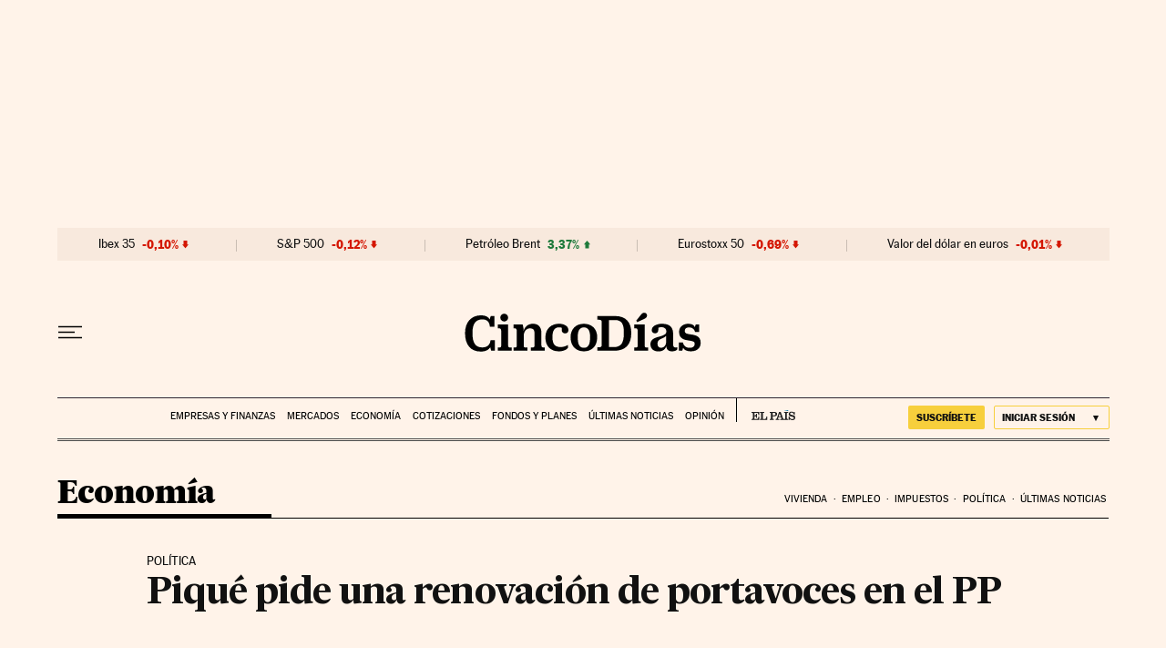

--- FILE ---
content_type: application/javascript; charset=utf-8
request_url: https://fundingchoicesmessages.google.com/f/AGSKWxUJUQ7TNqfCmH4YsgS_qxc9rIw8u6spEpOJ22LEjnFI3cl5wv9a0LoG3Qq1q7iPiNWW1QSNJN3M58-zlSxjvUrvQKoG64DslRd40WvAFj352q2CSRwkTpA0qlfNA_NYjgGlAz3NSBznQdM_U0n7v8_xpFeKWz9GHIDZUrdgezBmt1APrIHjTMxV6vyP/_-simple-ads./adcomp./your-ad-_widget_ad./google_ad_
body_size: -1284
content:
window['53326bd2-704f-494a-8414-0d9d44527b30'] = true;

--- FILE ---
content_type: application/javascript; charset=utf-8
request_url: https://fundingchoicesmessages.google.com/f/AGSKWxV_tZERAMw3KXI5sXfiiUgx9010x3aPJXp_-Cq-JT0KwSBEaROc0f-a0GmaB5TztqHYLeqzINwprUplrucp5F5f8qQe3ig7pWKu1nD289jpsz8CAEVNZzkz9fwba2enJfGFkj0=?fccs=W251bGwsbnVsbCxudWxsLG51bGwsbnVsbCxudWxsLFsxNzY5NzI4ODMyLDc2NDAwMDAwMF0sbnVsbCxudWxsLG51bGwsW251bGwsWzcsNl0sbnVsbCxudWxsLG51bGwsbnVsbCxudWxsLG51bGwsbnVsbCxudWxsLG51bGwsMV0sImh0dHBzOi8vY2luY29kaWFzLmVscGFpcy5jb20vY2luY29kaWFzLzIwMDUvMDcvMDUvZWNvbm9taWEvMTEyMDU0Mjk4Nl84NTAyMTUuaHRtbCIsbnVsbCxbWzgsInpqZW5TVi1tRXNzIl0sWzksImVuLVVTIl0sWzE2LCJbMSwxLDFdIl0sWzE5LCIyIl0sWzE3LCJbMF0iXSxbMjQsIiJdLFsyOSwiZmFsc2UiXV1d
body_size: 105
content:
if (typeof __googlefc.fcKernelManager.run === 'function') {"use strict";this.default_ContributorServingResponseClientJs=this.default_ContributorServingResponseClientJs||{};(function(_){var window=this;
try{
var qp=function(a){this.A=_.t(a)};_.u(qp,_.J);var rp=function(a){this.A=_.t(a)};_.u(rp,_.J);rp.prototype.getWhitelistStatus=function(){return _.F(this,2)};var sp=function(a){this.A=_.t(a)};_.u(sp,_.J);var tp=_.ed(sp),up=function(a,b,c){this.B=a;this.j=_.A(b,qp,1);this.l=_.A(b,_.Pk,3);this.F=_.A(b,rp,4);a=this.B.location.hostname;this.D=_.Fg(this.j,2)&&_.O(this.j,2)!==""?_.O(this.j,2):a;a=new _.Qg(_.Qk(this.l));this.C=new _.dh(_.q.document,this.D,a);this.console=null;this.o=new _.mp(this.B,c,a)};
up.prototype.run=function(){if(_.O(this.j,3)){var a=this.C,b=_.O(this.j,3),c=_.fh(a),d=new _.Wg;b=_.hg(d,1,b);c=_.C(c,1,b);_.jh(a,c)}else _.gh(this.C,"FCNEC");_.op(this.o,_.A(this.l,_.De,1),this.l.getDefaultConsentRevocationText(),this.l.getDefaultConsentRevocationCloseText(),this.l.getDefaultConsentRevocationAttestationText(),this.D);_.pp(this.o,_.F(this.F,1),this.F.getWhitelistStatus());var e;a=(e=this.B.googlefc)==null?void 0:e.__executeManualDeployment;a!==void 0&&typeof a==="function"&&_.To(this.o.G,
"manualDeploymentApi")};var vp=function(){};vp.prototype.run=function(a,b,c){var d;return _.v(function(e){d=tp(b);(new up(a,d,c)).run();return e.return({})})};_.Tk(7,new vp);
}catch(e){_._DumpException(e)}
}).call(this,this.default_ContributorServingResponseClientJs);
// Google Inc.

//# sourceURL=/_/mss/boq-content-ads-contributor/_/js/k=boq-content-ads-contributor.ContributorServingResponseClientJs.en_US.zjenSV-mEss.es5.O/d=1/exm=ad_blocking_detection_executable,kernel_loader,loader_js_executable/ed=1/rs=AJlcJMwkzeCrPzcr4ZTu9XKJQ6RjDJX32Q/m=cookie_refresh_executable
__googlefc.fcKernelManager.run('\x5b\x5b\x5b7,\x22\x5b\x5bnull,\\\x22elpais.com\\\x22,\\\x22AKsRol_ccjeqU0uJY2Gwf6nfI_6UkdwJ4-1r5RkwU8wO0lXFWRxoRyRXsSGNK_PwXaeqsW5cgUVBMyEpcuXpctQqkZuj0xxtgo0QJjQKaHHV0P-vj23flev5kOpbPd4AxjKU-44r6QtwWvGzwtXe_X_pSsljfBM9oA\\\\u003d\\\\u003d\\\x22\x5d,null,\x5b\x5bnull,null,null,\\\x22https:\/\/fundingchoicesmessages.google.com\/f\/AGSKWxVuZZm4WCDTpRirf4eedoLtAyf0f8TqxsgbE3AxSSfjfetCfSY0z5ljg-hyPYyGAwEdE1a3RvA_Z1SEzNSnpa3EIjlaMsmQJVhWdpDn_laorlBcjnE5xqRXwJqYGHsIMMFyDpQ\\\\u003d\\\x22\x5d,null,null,\x5bnull,null,null,\\\x22https:\/\/fundingchoicesmessages.google.com\/el\/AGSKWxVYqIpf2iw61bHYlKgLw7G2wqhdWvwHQSqtNG-KAac15wOc2ihyCv2dnzUT6AtgI9jDEjmb3IaIAiytbj5udmn0JmNlEz8W6y4lVGxQcwT4L9NaE79fDQjn98OnU_xELpEXqpw\\\\u003d\\\x22\x5d,null,\x5bnull,\x5b7,6\x5d,null,null,null,null,null,null,null,null,null,1\x5d\x5d,\x5b3,1\x5d\x5d\x22\x5d\x5d,\x5bnull,null,null,\x22https:\/\/fundingchoicesmessages.google.com\/f\/AGSKWxV_cANCtz1EXunryu1DFPgmhCy3M13ObGgdZiVuJo0yPkoBXU1uOVi6te1fJ1XFM_Qs4pzp9BLbXXITlQJfKWijIddl4fb6iz1Sx2teGObuEVCoKj5eCvxO6adsm54CwqgL8Nk\\u003d\x22\x5d\x5d');}